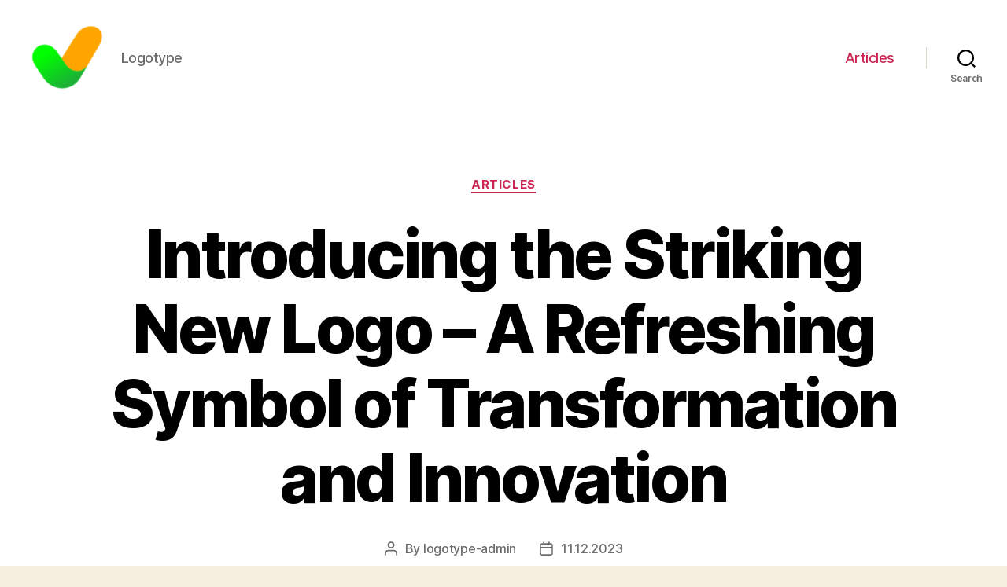

--- FILE ---
content_type: text/html; charset=UTF-8
request_url: https://logotype.dev/articles/introducing-the-striking-new-logo-a-refreshing-symbol-of-transformation-and-innovation
body_size: 24955
content:
<!DOCTYPE html>

<html class="no-js" lang="en-US">

	<head>

		<meta charset="UTF-8">
		<meta name="viewport" content="width=device-width, initial-scale=1.0" >

		<link rel="profile" href="https://gmpg.org/xfn/11">

		<meta name='robots' content='index, follow, max-image-preview:large, max-snippet:-1, max-video-preview:-1' />

	<!-- This site is optimized with the Yoast SEO Premium plugin v20.1 (Yoast SEO v26.8) - https://yoast.com/product/yoast-seo-premium-wordpress/ -->
	<title>New logo design trends in 2021</title>
	<meta name="description" content="Discover the new logo of our brand and explore the meaning behind its design." />
	<link rel="canonical" href="https://logotype.dev/articles/introducing-the-striking-new-logo-a-refreshing-symbol-of-transformation-and-innovation" />
	<meta property="og:locale" content="en_US" />
	<meta property="og:type" content="article" />
	<meta property="og:title" content="Introducing the Striking New Logo - A Refreshing Symbol of Transformation and Innovation" />
	<meta property="og:description" content="Discover the new logo of our brand and explore the meaning behind its design." />
	<meta property="og:url" content="https://logotype.dev/articles/introducing-the-striking-new-logo-a-refreshing-symbol-of-transformation-and-innovation" />
	<meta property="article:published_time" content="2023-12-11T19:43:42+00:00" />
	<meta name="author" content="logotype-admin" />
	<meta name="twitter:card" content="summary_large_image" />
	<meta name="twitter:label1" content="Written by" />
	<meta name="twitter:data1" content="logotype-admin" />
	<meta name="twitter:label2" content="Est. reading time" />
	<meta name="twitter:data2" content="32 minutes" />
	<!-- / Yoast SEO Premium plugin. -->


<link rel="alternate" type="application/rss+xml" title=" &raquo; Feed" href="https://logotype.dev/feed" />
<link rel="alternate" type="application/rss+xml" title=" &raquo; Comments Feed" href="https://logotype.dev/comments/feed" />
<link rel="alternate" type="application/rss+xml" title=" &raquo; Introducing the Striking New Logo &#8211; A Refreshing Symbol of Transformation and Innovation Comments Feed" href="https://logotype.dev/articles/introducing-the-striking-new-logo-a-refreshing-symbol-of-transformation-and-innovation/feed" />
<link rel="alternate" title="oEmbed (JSON)" type="application/json+oembed" href="https://logotype.dev/wp-json/oembed/1.0/embed?url=https%3A%2F%2Flogotype.dev%2Farticles%2Fintroducing-the-striking-new-logo-a-refreshing-symbol-of-transformation-and-innovation" />
<link rel="alternate" title="oEmbed (XML)" type="text/xml+oembed" href="https://logotype.dev/wp-json/oembed/1.0/embed?url=https%3A%2F%2Flogotype.dev%2Farticles%2Fintroducing-the-striking-new-logo-a-refreshing-symbol-of-transformation-and-innovation&#038;format=xml" />
<style id='wp-img-auto-sizes-contain-inline-css'>
img:is([sizes=auto i],[sizes^="auto," i]){contain-intrinsic-size:3000px 1500px}
/*# sourceURL=wp-img-auto-sizes-contain-inline-css */
</style>
<style id='wp-emoji-styles-inline-css'>

	img.wp-smiley, img.emoji {
		display: inline !important;
		border: none !important;
		box-shadow: none !important;
		height: 1em !important;
		width: 1em !important;
		margin: 0 0.07em !important;
		vertical-align: -0.1em !important;
		background: none !important;
		padding: 0 !important;
	}
/*# sourceURL=wp-emoji-styles-inline-css */
</style>
<style id='wp-block-library-inline-css'>
:root{--wp-block-synced-color:#7a00df;--wp-block-synced-color--rgb:122,0,223;--wp-bound-block-color:var(--wp-block-synced-color);--wp-editor-canvas-background:#ddd;--wp-admin-theme-color:#007cba;--wp-admin-theme-color--rgb:0,124,186;--wp-admin-theme-color-darker-10:#006ba1;--wp-admin-theme-color-darker-10--rgb:0,107,160.5;--wp-admin-theme-color-darker-20:#005a87;--wp-admin-theme-color-darker-20--rgb:0,90,135;--wp-admin-border-width-focus:2px}@media (min-resolution:192dpi){:root{--wp-admin-border-width-focus:1.5px}}.wp-element-button{cursor:pointer}:root .has-very-light-gray-background-color{background-color:#eee}:root .has-very-dark-gray-background-color{background-color:#313131}:root .has-very-light-gray-color{color:#eee}:root .has-very-dark-gray-color{color:#313131}:root .has-vivid-green-cyan-to-vivid-cyan-blue-gradient-background{background:linear-gradient(135deg,#00d084,#0693e3)}:root .has-purple-crush-gradient-background{background:linear-gradient(135deg,#34e2e4,#4721fb 50%,#ab1dfe)}:root .has-hazy-dawn-gradient-background{background:linear-gradient(135deg,#faaca8,#dad0ec)}:root .has-subdued-olive-gradient-background{background:linear-gradient(135deg,#fafae1,#67a671)}:root .has-atomic-cream-gradient-background{background:linear-gradient(135deg,#fdd79a,#004a59)}:root .has-nightshade-gradient-background{background:linear-gradient(135deg,#330968,#31cdcf)}:root .has-midnight-gradient-background{background:linear-gradient(135deg,#020381,#2874fc)}:root{--wp--preset--font-size--normal:16px;--wp--preset--font-size--huge:42px}.has-regular-font-size{font-size:1em}.has-larger-font-size{font-size:2.625em}.has-normal-font-size{font-size:var(--wp--preset--font-size--normal)}.has-huge-font-size{font-size:var(--wp--preset--font-size--huge)}.has-text-align-center{text-align:center}.has-text-align-left{text-align:left}.has-text-align-right{text-align:right}.has-fit-text{white-space:nowrap!important}#end-resizable-editor-section{display:none}.aligncenter{clear:both}.items-justified-left{justify-content:flex-start}.items-justified-center{justify-content:center}.items-justified-right{justify-content:flex-end}.items-justified-space-between{justify-content:space-between}.screen-reader-text{border:0;clip-path:inset(50%);height:1px;margin:-1px;overflow:hidden;padding:0;position:absolute;width:1px;word-wrap:normal!important}.screen-reader-text:focus{background-color:#ddd;clip-path:none;color:#444;display:block;font-size:1em;height:auto;left:5px;line-height:normal;padding:15px 23px 14px;text-decoration:none;top:5px;width:auto;z-index:100000}html :where(.has-border-color){border-style:solid}html :where([style*=border-top-color]){border-top-style:solid}html :where([style*=border-right-color]){border-right-style:solid}html :where([style*=border-bottom-color]){border-bottom-style:solid}html :where([style*=border-left-color]){border-left-style:solid}html :where([style*=border-width]){border-style:solid}html :where([style*=border-top-width]){border-top-style:solid}html :where([style*=border-right-width]){border-right-style:solid}html :where([style*=border-bottom-width]){border-bottom-style:solid}html :where([style*=border-left-width]){border-left-style:solid}html :where(img[class*=wp-image-]){height:auto;max-width:100%}:where(figure){margin:0 0 1em}html :where(.is-position-sticky){--wp-admin--admin-bar--position-offset:var(--wp-admin--admin-bar--height,0px)}@media screen and (max-width:600px){html :where(.is-position-sticky){--wp-admin--admin-bar--position-offset:0px}}

/*# sourceURL=wp-block-library-inline-css */
</style><style id='wp-block-search-inline-css'>
.wp-block-search__button{margin-left:10px;word-break:normal}.wp-block-search__button.has-icon{line-height:0}.wp-block-search__button svg{height:1.25em;min-height:24px;min-width:24px;width:1.25em;fill:currentColor;vertical-align:text-bottom}:where(.wp-block-search__button){border:1px solid #ccc;padding:6px 10px}.wp-block-search__inside-wrapper{display:flex;flex:auto;flex-wrap:nowrap;max-width:100%}.wp-block-search__label{width:100%}.wp-block-search.wp-block-search__button-only .wp-block-search__button{box-sizing:border-box;display:flex;flex-shrink:0;justify-content:center;margin-left:0;max-width:100%}.wp-block-search.wp-block-search__button-only .wp-block-search__inside-wrapper{min-width:0!important;transition-property:width}.wp-block-search.wp-block-search__button-only .wp-block-search__input{flex-basis:100%;transition-duration:.3s}.wp-block-search.wp-block-search__button-only.wp-block-search__searchfield-hidden,.wp-block-search.wp-block-search__button-only.wp-block-search__searchfield-hidden .wp-block-search__inside-wrapper{overflow:hidden}.wp-block-search.wp-block-search__button-only.wp-block-search__searchfield-hidden .wp-block-search__input{border-left-width:0!important;border-right-width:0!important;flex-basis:0;flex-grow:0;margin:0;min-width:0!important;padding-left:0!important;padding-right:0!important;width:0!important}:where(.wp-block-search__input){appearance:none;border:1px solid #949494;flex-grow:1;font-family:inherit;font-size:inherit;font-style:inherit;font-weight:inherit;letter-spacing:inherit;line-height:inherit;margin-left:0;margin-right:0;min-width:3rem;padding:8px;text-decoration:unset!important;text-transform:inherit}:where(.wp-block-search__button-inside .wp-block-search__inside-wrapper){background-color:#fff;border:1px solid #949494;box-sizing:border-box;padding:4px}:where(.wp-block-search__button-inside .wp-block-search__inside-wrapper) .wp-block-search__input{border:none;border-radius:0;padding:0 4px}:where(.wp-block-search__button-inside .wp-block-search__inside-wrapper) .wp-block-search__input:focus{outline:none}:where(.wp-block-search__button-inside .wp-block-search__inside-wrapper) :where(.wp-block-search__button){padding:4px 8px}.wp-block-search.aligncenter .wp-block-search__inside-wrapper{margin:auto}.wp-block[data-align=right] .wp-block-search.wp-block-search__button-only .wp-block-search__inside-wrapper{float:right}
/*# sourceURL=https://logotype.dev/wp-includes/blocks/search/style.min.css */
</style>
<style id='global-styles-inline-css'>
:root{--wp--preset--aspect-ratio--square: 1;--wp--preset--aspect-ratio--4-3: 4/3;--wp--preset--aspect-ratio--3-4: 3/4;--wp--preset--aspect-ratio--3-2: 3/2;--wp--preset--aspect-ratio--2-3: 2/3;--wp--preset--aspect-ratio--16-9: 16/9;--wp--preset--aspect-ratio--9-16: 9/16;--wp--preset--color--black: #000000;--wp--preset--color--cyan-bluish-gray: #abb8c3;--wp--preset--color--white: #ffffff;--wp--preset--color--pale-pink: #f78da7;--wp--preset--color--vivid-red: #cf2e2e;--wp--preset--color--luminous-vivid-orange: #ff6900;--wp--preset--color--luminous-vivid-amber: #fcb900;--wp--preset--color--light-green-cyan: #7bdcb5;--wp--preset--color--vivid-green-cyan: #00d084;--wp--preset--color--pale-cyan-blue: #8ed1fc;--wp--preset--color--vivid-cyan-blue: #0693e3;--wp--preset--color--vivid-purple: #9b51e0;--wp--preset--color--accent: #cd2653;--wp--preset--color--primary: #000000;--wp--preset--color--secondary: #6d6d6d;--wp--preset--color--subtle-background: #dcd7ca;--wp--preset--color--background: #f5efe0;--wp--preset--gradient--vivid-cyan-blue-to-vivid-purple: linear-gradient(135deg,rgb(6,147,227) 0%,rgb(155,81,224) 100%);--wp--preset--gradient--light-green-cyan-to-vivid-green-cyan: linear-gradient(135deg,rgb(122,220,180) 0%,rgb(0,208,130) 100%);--wp--preset--gradient--luminous-vivid-amber-to-luminous-vivid-orange: linear-gradient(135deg,rgb(252,185,0) 0%,rgb(255,105,0) 100%);--wp--preset--gradient--luminous-vivid-orange-to-vivid-red: linear-gradient(135deg,rgb(255,105,0) 0%,rgb(207,46,46) 100%);--wp--preset--gradient--very-light-gray-to-cyan-bluish-gray: linear-gradient(135deg,rgb(238,238,238) 0%,rgb(169,184,195) 100%);--wp--preset--gradient--cool-to-warm-spectrum: linear-gradient(135deg,rgb(74,234,220) 0%,rgb(151,120,209) 20%,rgb(207,42,186) 40%,rgb(238,44,130) 60%,rgb(251,105,98) 80%,rgb(254,248,76) 100%);--wp--preset--gradient--blush-light-purple: linear-gradient(135deg,rgb(255,206,236) 0%,rgb(152,150,240) 100%);--wp--preset--gradient--blush-bordeaux: linear-gradient(135deg,rgb(254,205,165) 0%,rgb(254,45,45) 50%,rgb(107,0,62) 100%);--wp--preset--gradient--luminous-dusk: linear-gradient(135deg,rgb(255,203,112) 0%,rgb(199,81,192) 50%,rgb(65,88,208) 100%);--wp--preset--gradient--pale-ocean: linear-gradient(135deg,rgb(255,245,203) 0%,rgb(182,227,212) 50%,rgb(51,167,181) 100%);--wp--preset--gradient--electric-grass: linear-gradient(135deg,rgb(202,248,128) 0%,rgb(113,206,126) 100%);--wp--preset--gradient--midnight: linear-gradient(135deg,rgb(2,3,129) 0%,rgb(40,116,252) 100%);--wp--preset--font-size--small: 18px;--wp--preset--font-size--medium: 20px;--wp--preset--font-size--large: 26.25px;--wp--preset--font-size--x-large: 42px;--wp--preset--font-size--normal: 21px;--wp--preset--font-size--larger: 32px;--wp--preset--spacing--20: 0.44rem;--wp--preset--spacing--30: 0.67rem;--wp--preset--spacing--40: 1rem;--wp--preset--spacing--50: 1.5rem;--wp--preset--spacing--60: 2.25rem;--wp--preset--spacing--70: 3.38rem;--wp--preset--spacing--80: 5.06rem;--wp--preset--shadow--natural: 6px 6px 9px rgba(0, 0, 0, 0.2);--wp--preset--shadow--deep: 12px 12px 50px rgba(0, 0, 0, 0.4);--wp--preset--shadow--sharp: 6px 6px 0px rgba(0, 0, 0, 0.2);--wp--preset--shadow--outlined: 6px 6px 0px -3px rgb(255, 255, 255), 6px 6px rgb(0, 0, 0);--wp--preset--shadow--crisp: 6px 6px 0px rgb(0, 0, 0);}:where(.is-layout-flex){gap: 0.5em;}:where(.is-layout-grid){gap: 0.5em;}body .is-layout-flex{display: flex;}.is-layout-flex{flex-wrap: wrap;align-items: center;}.is-layout-flex > :is(*, div){margin: 0;}body .is-layout-grid{display: grid;}.is-layout-grid > :is(*, div){margin: 0;}:where(.wp-block-columns.is-layout-flex){gap: 2em;}:where(.wp-block-columns.is-layout-grid){gap: 2em;}:where(.wp-block-post-template.is-layout-flex){gap: 1.25em;}:where(.wp-block-post-template.is-layout-grid){gap: 1.25em;}.has-black-color{color: var(--wp--preset--color--black) !important;}.has-cyan-bluish-gray-color{color: var(--wp--preset--color--cyan-bluish-gray) !important;}.has-white-color{color: var(--wp--preset--color--white) !important;}.has-pale-pink-color{color: var(--wp--preset--color--pale-pink) !important;}.has-vivid-red-color{color: var(--wp--preset--color--vivid-red) !important;}.has-luminous-vivid-orange-color{color: var(--wp--preset--color--luminous-vivid-orange) !important;}.has-luminous-vivid-amber-color{color: var(--wp--preset--color--luminous-vivid-amber) !important;}.has-light-green-cyan-color{color: var(--wp--preset--color--light-green-cyan) !important;}.has-vivid-green-cyan-color{color: var(--wp--preset--color--vivid-green-cyan) !important;}.has-pale-cyan-blue-color{color: var(--wp--preset--color--pale-cyan-blue) !important;}.has-vivid-cyan-blue-color{color: var(--wp--preset--color--vivid-cyan-blue) !important;}.has-vivid-purple-color{color: var(--wp--preset--color--vivid-purple) !important;}.has-black-background-color{background-color: var(--wp--preset--color--black) !important;}.has-cyan-bluish-gray-background-color{background-color: var(--wp--preset--color--cyan-bluish-gray) !important;}.has-white-background-color{background-color: var(--wp--preset--color--white) !important;}.has-pale-pink-background-color{background-color: var(--wp--preset--color--pale-pink) !important;}.has-vivid-red-background-color{background-color: var(--wp--preset--color--vivid-red) !important;}.has-luminous-vivid-orange-background-color{background-color: var(--wp--preset--color--luminous-vivid-orange) !important;}.has-luminous-vivid-amber-background-color{background-color: var(--wp--preset--color--luminous-vivid-amber) !important;}.has-light-green-cyan-background-color{background-color: var(--wp--preset--color--light-green-cyan) !important;}.has-vivid-green-cyan-background-color{background-color: var(--wp--preset--color--vivid-green-cyan) !important;}.has-pale-cyan-blue-background-color{background-color: var(--wp--preset--color--pale-cyan-blue) !important;}.has-vivid-cyan-blue-background-color{background-color: var(--wp--preset--color--vivid-cyan-blue) !important;}.has-vivid-purple-background-color{background-color: var(--wp--preset--color--vivid-purple) !important;}.has-black-border-color{border-color: var(--wp--preset--color--black) !important;}.has-cyan-bluish-gray-border-color{border-color: var(--wp--preset--color--cyan-bluish-gray) !important;}.has-white-border-color{border-color: var(--wp--preset--color--white) !important;}.has-pale-pink-border-color{border-color: var(--wp--preset--color--pale-pink) !important;}.has-vivid-red-border-color{border-color: var(--wp--preset--color--vivid-red) !important;}.has-luminous-vivid-orange-border-color{border-color: var(--wp--preset--color--luminous-vivid-orange) !important;}.has-luminous-vivid-amber-border-color{border-color: var(--wp--preset--color--luminous-vivid-amber) !important;}.has-light-green-cyan-border-color{border-color: var(--wp--preset--color--light-green-cyan) !important;}.has-vivid-green-cyan-border-color{border-color: var(--wp--preset--color--vivid-green-cyan) !important;}.has-pale-cyan-blue-border-color{border-color: var(--wp--preset--color--pale-cyan-blue) !important;}.has-vivid-cyan-blue-border-color{border-color: var(--wp--preset--color--vivid-cyan-blue) !important;}.has-vivid-purple-border-color{border-color: var(--wp--preset--color--vivid-purple) !important;}.has-vivid-cyan-blue-to-vivid-purple-gradient-background{background: var(--wp--preset--gradient--vivid-cyan-blue-to-vivid-purple) !important;}.has-light-green-cyan-to-vivid-green-cyan-gradient-background{background: var(--wp--preset--gradient--light-green-cyan-to-vivid-green-cyan) !important;}.has-luminous-vivid-amber-to-luminous-vivid-orange-gradient-background{background: var(--wp--preset--gradient--luminous-vivid-amber-to-luminous-vivid-orange) !important;}.has-luminous-vivid-orange-to-vivid-red-gradient-background{background: var(--wp--preset--gradient--luminous-vivid-orange-to-vivid-red) !important;}.has-very-light-gray-to-cyan-bluish-gray-gradient-background{background: var(--wp--preset--gradient--very-light-gray-to-cyan-bluish-gray) !important;}.has-cool-to-warm-spectrum-gradient-background{background: var(--wp--preset--gradient--cool-to-warm-spectrum) !important;}.has-blush-light-purple-gradient-background{background: var(--wp--preset--gradient--blush-light-purple) !important;}.has-blush-bordeaux-gradient-background{background: var(--wp--preset--gradient--blush-bordeaux) !important;}.has-luminous-dusk-gradient-background{background: var(--wp--preset--gradient--luminous-dusk) !important;}.has-pale-ocean-gradient-background{background: var(--wp--preset--gradient--pale-ocean) !important;}.has-electric-grass-gradient-background{background: var(--wp--preset--gradient--electric-grass) !important;}.has-midnight-gradient-background{background: var(--wp--preset--gradient--midnight) !important;}.has-small-font-size{font-size: var(--wp--preset--font-size--small) !important;}.has-medium-font-size{font-size: var(--wp--preset--font-size--medium) !important;}.has-large-font-size{font-size: var(--wp--preset--font-size--large) !important;}.has-x-large-font-size{font-size: var(--wp--preset--font-size--x-large) !important;}
/*# sourceURL=global-styles-inline-css */
</style>

<style id='classic-theme-styles-inline-css'>
/*! This file is auto-generated */
.wp-block-button__link{color:#fff;background-color:#32373c;border-radius:9999px;box-shadow:none;text-decoration:none;padding:calc(.667em + 2px) calc(1.333em + 2px);font-size:1.125em}.wp-block-file__button{background:#32373c;color:#fff;text-decoration:none}
/*# sourceURL=/wp-includes/css/classic-themes.min.css */
</style>
<link rel='stylesheet' id='twentytwenty-style-css' href='https://logotype.dev/wp-content/themes/twentytwenty/style.css?ver=1.9' media='all' />
<style id='twentytwenty-style-inline-css'>
.color-accent,.color-accent-hover:hover,.color-accent-hover:focus,:root .has-accent-color,.has-drop-cap:not(:focus):first-letter,.wp-block-button.is-style-outline,a { color: #cd2653; }blockquote,.border-color-accent,.border-color-accent-hover:hover,.border-color-accent-hover:focus { border-color: #cd2653; }button,.button,.faux-button,.wp-block-button__link,.wp-block-file .wp-block-file__button,input[type="button"],input[type="reset"],input[type="submit"],.bg-accent,.bg-accent-hover:hover,.bg-accent-hover:focus,:root .has-accent-background-color,.comment-reply-link { background-color: #cd2653; }.fill-children-accent,.fill-children-accent * { fill: #cd2653; }body,.entry-title a,:root .has-primary-color { color: #000000; }:root .has-primary-background-color { background-color: #000000; }cite,figcaption,.wp-caption-text,.post-meta,.entry-content .wp-block-archives li,.entry-content .wp-block-categories li,.entry-content .wp-block-latest-posts li,.wp-block-latest-comments__comment-date,.wp-block-latest-posts__post-date,.wp-block-embed figcaption,.wp-block-image figcaption,.wp-block-pullquote cite,.comment-metadata,.comment-respond .comment-notes,.comment-respond .logged-in-as,.pagination .dots,.entry-content hr:not(.has-background),hr.styled-separator,:root .has-secondary-color { color: #6d6d6d; }:root .has-secondary-background-color { background-color: #6d6d6d; }pre,fieldset,input,textarea,table,table *,hr { border-color: #dcd7ca; }caption,code,code,kbd,samp,.wp-block-table.is-style-stripes tbody tr:nth-child(odd),:root .has-subtle-background-background-color { background-color: #dcd7ca; }.wp-block-table.is-style-stripes { border-bottom-color: #dcd7ca; }.wp-block-latest-posts.is-grid li { border-top-color: #dcd7ca; }:root .has-subtle-background-color { color: #dcd7ca; }body:not(.overlay-header) .primary-menu > li > a,body:not(.overlay-header) .primary-menu > li > .icon,.modal-menu a,.footer-menu a, .footer-widgets a,#site-footer .wp-block-button.is-style-outline,.wp-block-pullquote:before,.singular:not(.overlay-header) .entry-header a,.archive-header a,.header-footer-group .color-accent,.header-footer-group .color-accent-hover:hover { color: #cd2653; }.social-icons a,#site-footer button:not(.toggle),#site-footer .button,#site-footer .faux-button,#site-footer .wp-block-button__link,#site-footer .wp-block-file__button,#site-footer input[type="button"],#site-footer input[type="reset"],#site-footer input[type="submit"] { background-color: #cd2653; }.header-footer-group,body:not(.overlay-header) #site-header .toggle,.menu-modal .toggle { color: #000000; }body:not(.overlay-header) .primary-menu ul { background-color: #000000; }body:not(.overlay-header) .primary-menu > li > ul:after { border-bottom-color: #000000; }body:not(.overlay-header) .primary-menu ul ul:after { border-left-color: #000000; }.site-description,body:not(.overlay-header) .toggle-inner .toggle-text,.widget .post-date,.widget .rss-date,.widget_archive li,.widget_categories li,.widget cite,.widget_pages li,.widget_meta li,.widget_nav_menu li,.powered-by-wordpress,.to-the-top,.singular .entry-header .post-meta,.singular:not(.overlay-header) .entry-header .post-meta a { color: #6d6d6d; }.header-footer-group pre,.header-footer-group fieldset,.header-footer-group input,.header-footer-group textarea,.header-footer-group table,.header-footer-group table *,.footer-nav-widgets-wrapper,#site-footer,.menu-modal nav *,.footer-widgets-outer-wrapper,.footer-top { border-color: #dcd7ca; }.header-footer-group table caption,body:not(.overlay-header) .header-inner .toggle-wrapper::before { background-color: #dcd7ca; }
/*# sourceURL=twentytwenty-style-inline-css */
</style>
<link rel='stylesheet' id='twentytwenty-print-style-css' href='https://logotype.dev/wp-content/themes/twentytwenty/print.css?ver=1.9' media='print' />
<script src="https://logotype.dev/wp-content/themes/twentytwenty/assets/js/index.js?ver=1.9" id="twentytwenty-js-js" async></script>
<link rel="https://api.w.org/" href="https://logotype.dev/wp-json/" /><link rel="alternate" title="JSON" type="application/json" href="https://logotype.dev/wp-json/wp/v2/posts/373" /><link rel="EditURI" type="application/rsd+xml" title="RSD" href="https://logotype.dev/xmlrpc.php?rsd" />
<meta name="generator" content="WordPress 6.9" />
<link rel='shortlink' href='https://logotype.dev/?p=373' />
	<script>document.documentElement.className = document.documentElement.className.replace( 'no-js', 'js' );</script>
	<link rel="icon" href="https://logotype.dev/wp-content/uploads/2024/01/cropped-logotype-32x32.png" sizes="32x32" />
<link rel="icon" href="https://logotype.dev/wp-content/uploads/2024/01/cropped-logotype-192x192.png" sizes="192x192" />
<link rel="apple-touch-icon" href="https://logotype.dev/wp-content/uploads/2024/01/cropped-logotype-180x180.png" />
<meta name="msapplication-TileImage" content="https://logotype.dev/wp-content/uploads/2024/01/cropped-logotype-270x270.png" />

	<link rel='stylesheet' id='yarppRelatedCss-css' href='https://logotype.dev/wp-content/plugins/yet-another-related-posts-plugin/style/related.css?ver=5.30.11' media='all' />
</head>

	<body class="wp-singular post-template-default single single-post postid-373 single-format-standard wp-custom-logo wp-embed-responsive wp-theme-twentytwenty singular enable-search-modal missing-post-thumbnail has-single-pagination showing-comments show-avatars footer-top-visible">

		<a class="skip-link screen-reader-text" href="#site-content">Skip to the content</a>
		<header id="site-header" class="header-footer-group">

			<div class="header-inner section-inner">

				<div class="header-titles-wrapper">

					
						<button class="toggle search-toggle mobile-search-toggle" data-toggle-target=".search-modal" data-toggle-body-class="showing-search-modal" data-set-focus=".search-modal .search-field" aria-expanded="false">
							<span class="toggle-inner">
								<span class="toggle-icon">
									<svg class="svg-icon" aria-hidden="true" role="img" focusable="false" xmlns="http://www.w3.org/2000/svg" width="23" height="23" viewBox="0 0 23 23"><path d="M38.710696,48.0601792 L43,52.3494831 L41.3494831,54 L37.0601792,49.710696 C35.2632422,51.1481185 32.9839107,52.0076499 30.5038249,52.0076499 C24.7027226,52.0076499 20,47.3049272 20,41.5038249 C20,35.7027226 24.7027226,31 30.5038249,31 C36.3049272,31 41.0076499,35.7027226 41.0076499,41.5038249 C41.0076499,43.9839107 40.1481185,46.2632422 38.710696,48.0601792 Z M36.3875844,47.1716785 C37.8030221,45.7026647 38.6734666,43.7048964 38.6734666,41.5038249 C38.6734666,36.9918565 35.0157934,33.3341833 30.5038249,33.3341833 C25.9918565,33.3341833 22.3341833,36.9918565 22.3341833,41.5038249 C22.3341833,46.0157934 25.9918565,49.6734666 30.5038249,49.6734666 C32.7048964,49.6734666 34.7026647,48.8030221 36.1716785,47.3875844 C36.2023931,47.347638 36.2360451,47.3092237 36.2726343,47.2726343 C36.3092237,47.2360451 36.347638,47.2023931 36.3875844,47.1716785 Z" transform="translate(-20 -31)" /></svg>								</span>
								<span class="toggle-text">Search</span>
							</span>
						</button><!-- .search-toggle -->

					
					<div class="header-titles">

						<div class="site-logo faux-heading"><a href="https://logotype.dev/" class="custom-logo-link" rel="home"><img width="512" height="512" src="https://logotype.dev/wp-content/uploads/2024/01/logotype.png" class="custom-logo" alt="" decoding="async" fetchpriority="high" srcset="https://logotype.dev/wp-content/uploads/2024/01/logotype.png 512w, https://logotype.dev/wp-content/uploads/2024/01/logotype-300x300.png 300w, https://logotype.dev/wp-content/uploads/2024/01/logotype-150x150.png 150w, https://logotype.dev/wp-content/uploads/2024/01/logotype-120x120.png 120w" sizes="(max-width: 512px) 100vw, 512px" /></a><span class="screen-reader-text"></span></div><div class="site-description">Logotype</div><!-- .site-description -->
					</div><!-- .header-titles -->

					<button class="toggle nav-toggle mobile-nav-toggle" data-toggle-target=".menu-modal"  data-toggle-body-class="showing-menu-modal" aria-expanded="false" data-set-focus=".close-nav-toggle">
						<span class="toggle-inner">
							<span class="toggle-icon">
								<svg class="svg-icon" aria-hidden="true" role="img" focusable="false" xmlns="http://www.w3.org/2000/svg" width="26" height="7" viewBox="0 0 26 7"><path fill-rule="evenodd" d="M332.5,45 C330.567003,45 329,43.4329966 329,41.5 C329,39.5670034 330.567003,38 332.5,38 C334.432997,38 336,39.5670034 336,41.5 C336,43.4329966 334.432997,45 332.5,45 Z M342,45 C340.067003,45 338.5,43.4329966 338.5,41.5 C338.5,39.5670034 340.067003,38 342,38 C343.932997,38 345.5,39.5670034 345.5,41.5 C345.5,43.4329966 343.932997,45 342,45 Z M351.5,45 C349.567003,45 348,43.4329966 348,41.5 C348,39.5670034 349.567003,38 351.5,38 C353.432997,38 355,39.5670034 355,41.5 C355,43.4329966 353.432997,45 351.5,45 Z" transform="translate(-329 -38)" /></svg>							</span>
							<span class="toggle-text">Menu</span>
						</span>
					</button><!-- .nav-toggle -->

				</div><!-- .header-titles-wrapper -->

				<div class="header-navigation-wrapper">

					
							<nav class="primary-menu-wrapper" aria-label="Horizontal">

								<ul class="primary-menu reset-list-style">

								<li id="menu-item-27" class="menu-item menu-item-type-taxonomy menu-item-object-category current-post-ancestor current-menu-parent current-post-parent menu-item-27"><a href="https://logotype.dev/articles">Articles</a></li>

								</ul>

							</nav><!-- .primary-menu-wrapper -->

						
						<div class="header-toggles hide-no-js">

						
							<div class="toggle-wrapper search-toggle-wrapper">

								<button class="toggle search-toggle desktop-search-toggle" data-toggle-target=".search-modal" data-toggle-body-class="showing-search-modal" data-set-focus=".search-modal .search-field" aria-expanded="false">
									<span class="toggle-inner">
										<svg class="svg-icon" aria-hidden="true" role="img" focusable="false" xmlns="http://www.w3.org/2000/svg" width="23" height="23" viewBox="0 0 23 23"><path d="M38.710696,48.0601792 L43,52.3494831 L41.3494831,54 L37.0601792,49.710696 C35.2632422,51.1481185 32.9839107,52.0076499 30.5038249,52.0076499 C24.7027226,52.0076499 20,47.3049272 20,41.5038249 C20,35.7027226 24.7027226,31 30.5038249,31 C36.3049272,31 41.0076499,35.7027226 41.0076499,41.5038249 C41.0076499,43.9839107 40.1481185,46.2632422 38.710696,48.0601792 Z M36.3875844,47.1716785 C37.8030221,45.7026647 38.6734666,43.7048964 38.6734666,41.5038249 C38.6734666,36.9918565 35.0157934,33.3341833 30.5038249,33.3341833 C25.9918565,33.3341833 22.3341833,36.9918565 22.3341833,41.5038249 C22.3341833,46.0157934 25.9918565,49.6734666 30.5038249,49.6734666 C32.7048964,49.6734666 34.7026647,48.8030221 36.1716785,47.3875844 C36.2023931,47.347638 36.2360451,47.3092237 36.2726343,47.2726343 C36.3092237,47.2360451 36.347638,47.2023931 36.3875844,47.1716785 Z" transform="translate(-20 -31)" /></svg>										<span class="toggle-text">Search</span>
									</span>
								</button><!-- .search-toggle -->

							</div>

							
						</div><!-- .header-toggles -->
						
				</div><!-- .header-navigation-wrapper -->

			</div><!-- .header-inner -->

			<div class="search-modal cover-modal header-footer-group" data-modal-target-string=".search-modal">

	<div class="search-modal-inner modal-inner">

		<div class="section-inner">

			<form role="search" aria-label="Search for:" method="get" class="search-form" action="https://logotype.dev/">
	<label for="search-form-1">
		<span class="screen-reader-text">Search for:</span>
		<input type="search" id="search-form-1" class="search-field" placeholder="Search &hellip;" value="" name="s" />
	</label>
	<input type="submit" class="search-submit" value="Search" />
</form>

			<button class="toggle search-untoggle close-search-toggle fill-children-current-color" data-toggle-target=".search-modal" data-toggle-body-class="showing-search-modal" data-set-focus=".search-modal .search-field">
				<span class="screen-reader-text">Close search</span>
				<svg class="svg-icon" aria-hidden="true" role="img" focusable="false" xmlns="http://www.w3.org/2000/svg" width="16" height="16" viewBox="0 0 16 16"><polygon fill="" fill-rule="evenodd" points="6.852 7.649 .399 1.195 1.445 .149 7.899 6.602 14.352 .149 15.399 1.195 8.945 7.649 15.399 14.102 14.352 15.149 7.899 8.695 1.445 15.149 .399 14.102" /></svg>			</button><!-- .search-toggle -->

		</div><!-- .section-inner -->

	</div><!-- .search-modal-inner -->

</div><!-- .menu-modal -->

		</header><!-- #site-header -->

		
<div class="menu-modal cover-modal header-footer-group" data-modal-target-string=".menu-modal">

	<div class="menu-modal-inner modal-inner">

		<div class="menu-wrapper section-inner">

			<div class="menu-top">

				<button class="toggle close-nav-toggle fill-children-current-color" data-toggle-target=".menu-modal" data-toggle-body-class="showing-menu-modal" aria-expanded="false" data-set-focus=".menu-modal">
					<span class="toggle-text">Close Menu</span>
					<svg class="svg-icon" aria-hidden="true" role="img" focusable="false" xmlns="http://www.w3.org/2000/svg" width="16" height="16" viewBox="0 0 16 16"><polygon fill="" fill-rule="evenodd" points="6.852 7.649 .399 1.195 1.445 .149 7.899 6.602 14.352 .149 15.399 1.195 8.945 7.649 15.399 14.102 14.352 15.149 7.899 8.695 1.445 15.149 .399 14.102" /></svg>				</button><!-- .nav-toggle -->

				
					<nav class="mobile-menu" aria-label="Mobile">

						<ul class="modal-menu reset-list-style">

						<li class="menu-item menu-item-type-taxonomy menu-item-object-category current-post-ancestor current-menu-parent current-post-parent menu-item-27"><div class="ancestor-wrapper"><a href="https://logotype.dev/articles">Articles</a></div><!-- .ancestor-wrapper --></li>

						</ul>

					</nav>

					
			</div><!-- .menu-top -->

			<div class="menu-bottom">

				
			</div><!-- .menu-bottom -->

		</div><!-- .menu-wrapper -->

	</div><!-- .menu-modal-inner -->

</div><!-- .menu-modal -->

<main id="site-content">

	
<article class="post-373 post type-post status-publish format-standard hentry category-articles" id="post-373">

	
<header class="entry-header has-text-align-center header-footer-group">

	<div class="entry-header-inner section-inner medium">

		
			<div class="entry-categories">
				<span class="screen-reader-text">Categories</span>
				<div class="entry-categories-inner">
					<a href="https://logotype.dev/articles" rel="category tag">Articles</a>				</div><!-- .entry-categories-inner -->
			</div><!-- .entry-categories -->

			<h1 class="entry-title">Introducing the Striking New Logo &#8211; A Refreshing Symbol of Transformation and Innovation</h1>
		<div class="post-meta-wrapper post-meta-single post-meta-single-top">

			<ul class="post-meta">

									<li class="post-author meta-wrapper">
						<span class="meta-icon">
							<span class="screen-reader-text">Post author</span>
							<svg class="svg-icon" aria-hidden="true" role="img" focusable="false" xmlns="http://www.w3.org/2000/svg" width="18" height="20" viewBox="0 0 18 20"><path fill="" d="M18,19 C18,19.5522847 17.5522847,20 17,20 C16.4477153,20 16,19.5522847 16,19 L16,17 C16,15.3431458 14.6568542,14 13,14 L5,14 C3.34314575,14 2,15.3431458 2,17 L2,19 C2,19.5522847 1.55228475,20 1,20 C0.44771525,20 0,19.5522847 0,19 L0,17 C0,14.2385763 2.23857625,12 5,12 L13,12 C15.7614237,12 18,14.2385763 18,17 L18,19 Z M9,10 C6.23857625,10 4,7.76142375 4,5 C4,2.23857625 6.23857625,0 9,0 C11.7614237,0 14,2.23857625 14,5 C14,7.76142375 11.7614237,10 9,10 Z M9,8 C10.6568542,8 12,6.65685425 12,5 C12,3.34314575 10.6568542,2 9,2 C7.34314575,2 6,3.34314575 6,5 C6,6.65685425 7.34314575,8 9,8 Z" /></svg>						</span>
						<span class="meta-text">
							By <a href="https://logotype.dev/author/logotype-admin">logotype-admin</a>						</span>
					</li>
										<li class="post-date meta-wrapper">
						<span class="meta-icon">
							<span class="screen-reader-text">Post date</span>
							<svg class="svg-icon" aria-hidden="true" role="img" focusable="false" xmlns="http://www.w3.org/2000/svg" width="18" height="19" viewBox="0 0 18 19"><path fill="" d="M4.60069444,4.09375 L3.25,4.09375 C2.47334957,4.09375 1.84375,4.72334957 1.84375,5.5 L1.84375,7.26736111 L16.15625,7.26736111 L16.15625,5.5 C16.15625,4.72334957 15.5266504,4.09375 14.75,4.09375 L13.3993056,4.09375 L13.3993056,4.55555556 C13.3993056,5.02154581 13.0215458,5.39930556 12.5555556,5.39930556 C12.0895653,5.39930556 11.7118056,5.02154581 11.7118056,4.55555556 L11.7118056,4.09375 L6.28819444,4.09375 L6.28819444,4.55555556 C6.28819444,5.02154581 5.9104347,5.39930556 5.44444444,5.39930556 C4.97845419,5.39930556 4.60069444,5.02154581 4.60069444,4.55555556 L4.60069444,4.09375 Z M6.28819444,2.40625 L11.7118056,2.40625 L11.7118056,1 C11.7118056,0.534009742 12.0895653,0.15625 12.5555556,0.15625 C13.0215458,0.15625 13.3993056,0.534009742 13.3993056,1 L13.3993056,2.40625 L14.75,2.40625 C16.4586309,2.40625 17.84375,3.79136906 17.84375,5.5 L17.84375,15.875 C17.84375,17.5836309 16.4586309,18.96875 14.75,18.96875 L3.25,18.96875 C1.54136906,18.96875 0.15625,17.5836309 0.15625,15.875 L0.15625,5.5 C0.15625,3.79136906 1.54136906,2.40625 3.25,2.40625 L4.60069444,2.40625 L4.60069444,1 C4.60069444,0.534009742 4.97845419,0.15625 5.44444444,0.15625 C5.9104347,0.15625 6.28819444,0.534009742 6.28819444,1 L6.28819444,2.40625 Z M1.84375,8.95486111 L1.84375,15.875 C1.84375,16.6516504 2.47334957,17.28125 3.25,17.28125 L14.75,17.28125 C15.5266504,17.28125 16.15625,16.6516504 16.15625,15.875 L16.15625,8.95486111 L1.84375,8.95486111 Z" /></svg>						</span>
						<span class="meta-text">
							<a href="https://logotype.dev/articles/introducing-the-striking-new-logo-a-refreshing-symbol-of-transformation-and-innovation">11.12.2023</a>
						</span>
					</li>
					
			</ul><!-- .post-meta -->

		</div><!-- .post-meta-wrapper -->

		
	</div><!-- .entry-header-inner -->

</header><!-- .entry-header -->

	<div class="post-inner thin ">

		<div class="entry-content">

			<p>Logo design is a crucial aspect of graphic design and branding in the modern world. It serves as the visual representation of a company or organization, conveying its identity, values, and message in a single graphic concept. In 2021, we are witnessing exciting trends in logo design that push the boundaries of creativity and reimagine the traditional concepts of symbols and marks.</p>
<p>One of the key trends in logo design this year is the use of unique and innovative typefaces. Designers are experimenting with different styles, from bold and geometric fonts to delicate and handwritten scripts. The choice of typeface plays a significant role in shaping a brand&#8217;s identity and communicating its personality. A carefully crafted letterform can elevate a logo to the next level, making it memorable and recognizable.</p>
<p>Another trend gaining popularity in 2021 is the use of abstract symbols and marks. Instead of relying on literal interpretations, designers are creating symbols that capture the essence of a brand in a more conceptual and imaginative way. These abstract elements often evoke emotions and invite the viewer to interpret them, creating a deeper connection between the brand and its audience. This approach allows for more versatility and adaptability in logo designs, making them suitable for various mediums and applications.</p>
<p>Lastly, logo designers in 2021 are exploring the concept of minimalism and simplicity. By removing unnecessary details and focusing on essential elements, they create clean and elegant logos that stand out in a cluttered visual landscape. Minimalistic logos are not only aesthetically pleasing but also highly versatile, as they can be easily resized and reproduced across different platforms and media. This trend aligns with the growing need for visual clarity and coherence in an increasingly digital world.</p>
<h2>New Logo Design Trends in 2021</h2>
<p>In the ever-evolving world of design, keeping up with the latest trends is crucial. When it comes to logo design, there are always new and exciting concepts coming to light. In 2021, we can expect to see some unique trends in logos that will make brands stand out.</p>
<h3>1. Typeface Experimentation</h3>
<p>Typography plays a significant role in logo design, and in 2021, there will be a focus on typeface experimentation. Designers will be pushing boundaries and creating logos with unconventional and eye-catching typefaces. From playful and whimsical to sleek and modern, typography will be used to add personality and uniqueness to brand logos.</p>
<h3>2. Abstract and Minimalist Emblems</h3>
<p>Abstract and minimalist logos have been trending for a while now, and they will continue to dominate in 2021. These logos simplify the brand&#8217;s visual identity, using minimalistic shapes and lines to create a memorable emblem. These designs are versatile and work well across different platforms, making them perfect for digital branding.</p>
<p>Additionally, graphic elements such as gradients and overlapping shapes will be used to add depth and dimension to these minimalist emblems, creating a visually striking logo.</p>
<p>Overall, logo design in 2021 will be driven by experimentation, creativity, and simplicity. The use of typography and abstract emblems will be key in creating visually appealing and memorable logos. Brands will continue to invest in logo design as they understand the power of a well-crafted mark and its impact on their overall branding strategy.</p>
<p>So, if you&#8217;re planning to create or update your logo in 2021, consider these trends to ensure your brand is at the cutting edge of design.</p>
<p>Logo design is an ever-evolving field, and staying up-to-date with the latest trends is essential to create impactful branding. In 2021, we will see trends such as typeface experimentation and abstract minimalist emblems take the lead. These techniques will help brands create unique and memorable logos that stand out in the competitive market. So, be ready to embrace these trends and give your logo a fresh and modern look!</p>
<h2>Minimalistic and Simplified Logos</h2>
<p>Minimalistic and simplified logos have become increasingly popular in recent years. These logos often feature a symbol or graphic that captures the essence of the brand&#8217;s concept and identity, without the need for elaborate details or complex designs.</p>
<p>By using a minimalistic approach, these logos are able to communicate a brand&#8217;s message in a clean and efficient way. They are effective in creating a recognizable mark that is easily identifiable and memorable. The simplicity of these logos allows for easy scalability and versatility, making them suitable for various applications, such as digital platforms, print materials, and signage.</p>
<p>Many companies are opting for minimalistic logos to align with contemporary trends and to create a modern and timeless brand identity. These logos typically employ a simple color palette and clean lines, often using negative space to create a sense of balance and harmony. The use of a minimalistic approach also allows the logo to be easily adaptable to different backgrounds and settings.</p>
<p>In addition to the symbol or graphic, the choice of typeface is also crucial in creating a minimalistic logo. Sans-serif fonts are often preferred for their simplicity and clarity. They complement the logo&#8217;s clean and streamlined design, enhancing its overall aesthetic.</p>
<p>In summary, minimalistic and simplified logos are an effective branding tool that captures the essence of a brand with a minimalistic symbol or graphic. They communicate a brand&#8217;s concept and identity in a clean and efficient way, allowing for easy scalability and versatility. With their contemporary appeal and timeless design, these logos are becoming increasingly popular in the world of branding and graphic design.</p>
<h2>Abstract and Geometric Logos</h2>
<p>Abstract and geometric logos have become increasingly popular in recent years due to their versatility and modern aesthetic. These types of logos use geometric shapes and abstract elements to create a visually striking and unique identity for a brand.</p>
<p>One key aspect of abstract and geometric logos is the use of typography. The typeface chosen for the logo can enhance the overall design and convey the brand&#8217;s personality. Whether it&#8217;s a bold and futuristic typeface or a clean and minimalist one, the typography plays a crucial role in creating an impactful logo.</p>
<h3>The Power of Graphic Elements</h3>
<p>Graphic elements in abstract and geometric logos play a vital role in conveying the brand&#8217;s message and values. These elements can be simple geometric shapes, lines, or even abstract illustrations. They are carefully crafted to create a visual representation of the brand&#8217;s identity.</p>
<p>By using graphic elements, abstract and geometric logos can capture the essence of a brand in a concise and visually appealing way. These logos often convey a sense of modernity, innovation, and creativity, making them a popular choice for tech companies, startups, and forward-thinking brands.</p>
<h3>The Essence of Branding</h3>
<p>Abstract and geometric logos are powerful branding tools that can leave a lasting impression on customers. They have the potential to become instantly recognizable symbols that represent the essence of a brand. These logos are designed to be versatile, making them suitable for various applications such as business cards, websites, and promotional materials.</p>
<p>When developing an abstract or geometric logo, designers carefully consider the brand&#8217;s core values and attributes. Every curve and line has a purpose and meaning, aiming to create a visual mark that resonates with the target audience.</p>
<p>In conclusion, abstract and geometric logos have become a popular choice in 2021 due to their modern and visually appealing nature. They offer a unique and creative way to represent a brand&#8217;s identity, using typography, graphic elements, and conceptual design to create a memorable emblem. With their versatility and potential for brand recognition, abstract and geometric logos are here to stay in the world of logo design.</p>
<h2>Hand-drawn and Illustrative Logos</h2>
<p>In the world of logo design, hand-drawn and illustrative logos have become increasingly popular. These logos have a charming and unique aesthetic that sets them apart from more traditional designs. By incorporating hand-drawn elements or illustrations, designers are able to create logos that are not only visually appealing but also tell a story or convey a specific concept.</p>
<p>When it comes to hand-drawn and illustrative logos, the options are endless. Designers can utilize various drawing techniques and styles to bring their vision to life. These logos often feature custom illustrations, hand-drawn typography, and intricate details that add depth and character.</p>
<h3>The Concept of Hand-drawn and Illustrative Logos</h3>
<p>The concept behind hand-drawn and illustrative logos is to create a logo that feels more human and personal. These logos often have a whimsical and playful nature, making them perfect for businesses or brands that want to convey a friendly or approachable image.</p>
<p>Hand-drawn and illustrative logos are also a great way to showcase a brand&#8217;s creativity and artistic side. They can be used to depict a company&#8217;s values, tell a story, or invoke a specific emotion. By using hand-drawn elements, designers can create logos that are one-of-a-kind and truly unique to the brand they represent.</p>
<h3>The Typeface, Emblem, and Symbol of Hand-drawn and Illustrative Logos</h3>
<p>When it comes to hand-drawn and illustrative logos, the typeface used is often custom-created to complement the overall design. Hand-lettering or typography that resembles handwriting is popular choices for these logos, as they add to the organic and handmade feel of the design.</p>
<p>In addition to custom typography, hand-drawn and illustrative logos often feature emblems or symbols that help to further communicate the brand&#8217;s identity. These emblems or symbols can be simple or intricate, depending on the desired aesthetic. They serve as a visual representation of the brand and help to create a memorable and recognizable mark.</p>
<p>Overall, hand-drawn and illustrative logos offer a refreshing and artistic approach to logo design. They provide a way for brands to stand out and make a lasting impression on their audience. As we move forward in 2021, we can expect to see more businesses embracing this trend and incorporating hand-drawn and illustrative elements into their logo designs.</p>
<p>So, if you&#8217;re looking to create a logo that captures the essence of your brand with a unique and charming aesthetic, consider going for a hand-drawn or illustrative design. It&#8217;s a surefire way to make your mark in the world of graphic design.</p>
<h2>Gradient and Colorful Logos</h2>
<p>One of the prominent trends in logo design for 2021 is the use of gradient and colorful logos. This approach brings a fresh and vibrant look to brand identities, making them stand out and attract attention.</p>
<p>Gradient logos utilize a smooth transition between two or more colors, creating a dynamic and visually appealing effect. This technique adds depth and dimension to the logo, making it more memorable and engaging.</p>
<p>Colorful logos, on the other hand, make use of a wide range of colors to convey a sense of energy, creativity, and diversity. By incorporating multiple hues, these logos can captivate viewers and evoke positive emotions.</p>
<p>Both gradient and colorful logos are versatile and can be applied to various industries and businesses. They can be used to represent a brand&#8217;s boldness, innovation, and modernity, as well as to convey a specific concept or symbol.</p>
<p>Moreover, these logo designs lend themselves well to digital platforms and social media, where bold and eye-catching visuals are highly effective in attracting and engaging audiences.</p>
<p>Overall, gradient and colorful logos offer a refreshing take on branding and logo design. They provide a unique opportunity for businesses to create a strong visual identity that stands out in a crowded market.</p>
<h2>Typography-Based Logos</h2>
<p>In the world of branding and design, logos play a crucial role in establishing a company&#8217;s identity. Logos serve as the mark, emblem, or graphic representation of a brand, creating a visual concept that represents the company&#8217;s values and mission. One of the most popular logo design trends in 2021 is typography-based logos.</p>
<p>Typography-based logos focus on using letterforms and typefaces to create a unique and impactful design. Instead of relying solely on symbols or icons, these logos rely on the power of typography to make a statement. By carefully choosing and arranging the typeface, designers can create logos that convey a specific message or evoke a particular emotion.</p>
<p>The key to creating a successful typography-based logo lies in selecting the right typeface that aligns with the brand&#8217;s personality and values. Whether it&#8217;s a bold and modern sans-serif font or a classic and elegant serif, the choice of typeface can greatly influence how the logo is perceived by the audience. Additionally, designers can also experiment with different typographic treatments, such as custom letterforms or unique ligatures, to further enhance the logo&#8217;s visual impact.</p>
<p>Typography-based logos offer a clean and minimalist approach to logo design. By focusing on the typography, these logos create a strong visual identity that is both timeless and versatile. Moreover, they allow for easy scalability and adaptability across various mediums and applications, making them a popular choice for companies of all sizes and industries.</p>
<p>Overall, typography-based logos are an excellent choice for brands that want to make a bold statement while maintaining a minimalist and elegant design. By leveraging the power of type, these logos can effectively communicate a brand&#8217;s message and create a lasting impression on the audience.</p>
<h2>Monochrome and Black-and-White Logos</h2>
<p>In the world of logo design, monochrome and black-and-white logos have become increasingly popular in 2021. These minimalist designs embrace simplicity and offer a clean and timeless look.</p>
<p>Monochrome logos typically use a single color palette, often black or white, with variations in shades and tones. This approach creates a visual impact while maintaining a sleek and elegant design. By reducing the color scheme, the focus is shifted onto other design elements such as the typeface, shape, and composition.</p>
<p>A black-and-white logo takes this simplicity a step further by completely eliminating color. This style relies solely on the use of black and white tones to create contrast and depth. Often, the absence of color allows for a more refined and sophisticated design, perfect for a brand seeking a classic and timeless identity.</p>
<p>Monochrome and black-and-white logos are particularly effective for brands that want to create a strong visual impact and ensure their logo remains easily recognizable across various mediums. These designs can be seamlessly incorporated into any branding materials, such as business cards, websites, and advertising materials.</p>
<table>
<tr>
<th>Key Points</th>
</tr>
<tr>
<td>&#8211; Monochrome logos use a single color palette.</td>
</tr>
<tr>
<td>&#8211; Black-and-white logos eliminate color entirely.</td>
</tr>
<tr>
<td>&#8211; These minimalist designs offer a clean and timeless look.</td>
</tr>
<tr>
<td>&#8211; The focus is on typeface, shape, and composition.</td>
</tr>
<tr>
<td>&#8211; Monochrome logos are easily recognizable and versatile.</td>
</tr>
</table>
<p>Overall, the trend of monochrome and black-and-white logos showcases a shift towards simplicity and minimalism in logo design. By embracing these clean, understated designs, brands are able to create strong and impactful visual representations of their identity and brand concepts.</p>
<h2>Responsive and Dynamic Logos</h2>
<p>In today&#8217;s digital age, where consumers interact with brands across multiple platforms and devices, the concept of responsive and dynamic logos has gained significant popularity. These logos are designed to adapt and change their appearance based on the context in which they are being displayed.</p>
<p>An emblem or a design that serves as a visual representation of a brand, a logo is often the first point of contact a consumer has with a company. A responsive logo ensures that it looks great regardless of whether it is displayed on a large desktop screen or a small mobile device. It allows for a consistent and optimized branding experience across different platforms.</p>
<p>With advances in technology, responsive logos can now be created using scalable vector graphics (SVG). This allows for smooth and crisp scaling, ensuring that the logo retains its visual integrity regardless of the screen size or resolution. By using SVGs, designers have more control over how the logo adapts to different contexts, making it a versatile and flexible branding asset.</p>
<p>In addition to responsiveness, dynamic logos add an extra layer of engagement and interactivity to the brand experience. These logos are designed to change and animate in response to user interaction or external factors. They can be used to create memorable and immersive brand experiences that captivate and engage the audience.</p>
<p>Dynamic logos often incorporate motion graphics and animations to bring the brand&#8217;s story and values to life. They can communicate the brand&#8217;s message in a more dynamic and visually compelling way, capturing the attention and interest of the target audience. With advances in technology, it has become easier for brands to create dynamic logos that can be used across different digital platforms.</p>
<p>Responsive and dynamic logos are a powerful tool in modern branding. They allow for a consistent and optimized visual experience across different platforms and devices, while also making the brand more engaging and interactive. As technology continues to evolve, we can expect to see more brands embracing these design trends to create memorable and impactful brand identities.</p>
<h2>Letter Stacking and Overlapping Logos</h2>
<p>One of the newer trends in logo design is the use of letter stacking and overlapping. This technique involves arranging letters on top of each other or overlapping them to create a unique and visually appealing design.</p>
<p>Letter stacking and overlapping logos are popular because they allow for the incorporation of multiple letters or words into a single symbol. This can be especially useful for businesses with long or complex names, as it allows for better brand recognition and memorability.</p>
<p>The graphic emblem created through letter stacking and overlapping can be customized to reflect the identity of the brand. Different typefaces, colors, and shapes can be used to create a design that is both visually striking and representative of the brand&#8217;s personality.</p>
<p>Additionally, letter stacking and overlapping logos can be easily adapted for use across different mediums and platforms. Whether it&#8217;s on a website, social media profile, or physical signage, this type of logo is versatile and easily recognizable.</p>
<p>Overall, letter stacking and overlapping logos are a contemporary and creative approach to logo design. By combining multiple letters or words into a single symbol, businesses can create a strong and memorable branding tool that reflects their identity and stands out in a crowded market.</p>
<h2>Negative Space Logos</h2>
<p>Negative space logos are a popular design trend that utilizes the space within and around the main mark or symbol to create a hidden or secondary visual element. This technique relies on the use of negative space, which is the empty space surrounding or within a design, to convey meaning and create a memorable visual identity.</p>
<p>By cleverly incorporating negative space into logo designs, designers are able to add depth, complexity, and hidden messages to the overall concept. This can be achieved by using the negative space to form a secondary image, letter, or symbol within the main mark, creating an extra layer of meaning and intrigue.</p>
<h3>The Power of Negative Space</h3>
<p>The use of negative space in logos not only adds an element of surprise and creativity, but also helps to establish a stronger brand identity. By utilizing the negative space effectively, designers can create logos that are not only visually appealing, but also memorable and impactful.</p>
<p>When used appropriately, negative space logos can evoke curiosity, engage the viewer, and leave a lasting impression. They encourage viewers to take a closer look at the design and discover hidden elements, resulting in a more memorable brand image.</p>
<h3>A Balance of Symbol and Space</h3>
<p>Creating negative space logos requires a delicate balance between the main symbol or mark and the surrounding empty space. Designers must carefully consider the placement and size of the negative space to ensure that it enhances the overall concept without overpowering the main element.</p>
<p>The choice of typeface, colors, and graphic style also plays a crucial role in the success of a negative space logo. These elements should complement the design and ensure that the negative space and the main mark work together harmoniously to create a cohesive and impactful visual representation of the brand.</p>
<p>In conclusion, negative space logos are a powerful and effective design trend that allows designers to create visually stunning and memorable brand identities. By harnessing the power of negative space, designers can subtly convey additional meaning and captivate the viewer, resulting in a logo that stands out and leaves a lasting impression.</p>
<style>
<p>h2 {</p>
<p>font-size: 22px;</p>
<p>font-weight: bold;</p>
<p>margin-bottom: 10px;</p>
<p>}</p>
<p>h3 {</p>
<p>font-size: 18px;</p>
<p>font-weight: bold;</p>
<p>margin-bottom: 5px;</p>
<p>}</p>
<p>p {</p>
<p>font-size: 16px;</p>
<p>margin-bottom: 10px;</p>
<p>text-align: justify;</p>
<p>}</p>
<p>ul {</p>
<p>margin-left: 20px;</p>
<p>}</p>
</style>
<h2>Minimalist Line Art Logos</h2>
<p>As branding and design continue to evolve, minimalist line art logos have become increasingly popular. These logos utilize simple yet elegant lines and shapes to create a clean and modern aesthetic. By stripping away unnecessary details, minimalist line art logos focus on the essence of a brand or company.</p>
<h3>Embracing Simplicity</h3>
<p>Minimalist line art logos make use of a minimalistic design approach, often using only a single color or a combination of a few colors. The simplicity of these logos allows for easy recognition and brand memorability. The absence of excessive elements allows the focus to be on the core idea or concept behind the logo, resulting in a strong visual impact.</p>
<h3>Expressing Identity</h3>
<p>The simplicity of minimalist line art logos allows for versatility and adaptability in different contexts. These logos can be easily scaled and used across various mediums, from digital platforms to print materials. With a minimalist approach, the logo becomes a recognizable symbol of the brand, reflecting its identity and values.</p>
<p>Minimalist line art logos often feature abstract shapes and geometric forms, creating a visual language that communicates the brand&#8217;s personality. The use of negative space adds depth and complexity, offering an intriguing visual experience that invites exploration and interpretation.</p>
<h3>Crafting a Unique Mark</h3>
<p>Whether it&#8217;s an emblem or a typographic logo, minimalist line art logos are designed to be memorable. These logos make a strong impression through their simplicity and striking visual impact. By focusing on essential elements and using clean lines, designers create unique marks that stand out in a crowded marketplace.</p>
<p>Overall, minimalist line art logos have become a popular choice for brands looking to establish a modern and sophisticated visual identity. With their simplicity and versatility, these logos provide a timeless yet contemporary aesthetic that resonates with consumers.</p>
<h2>D and Perspective Logos</h2>
<p>In the world of logo design, the concept of perspective plays a crucial role in creating visually impactful and memorable logos. The use of perspective can add depth and dimension to a logo, making it more engaging and dynamic.</p>
<p>When it comes to D logos, the design possibilities are endless. The letter D can be used as a graphical element itself, or incorporated into a larger emblem or symbol. The choice of typeface and the arrangement of the letter can greatly influence the overall design and branding of the logo.</p>
<p>Perspective logos utilize the principles of depth and spatial perception to create a three-dimensional effect. This technique gives the logo a sense of realism and can make it stand out from other flat designs. By manipulating angles, shadows, and gradients, designers can create logos that appear to pop off the page.</p>
<p>In addition to their visual appeal, perspective logos also have the ability to convey a sense of movement and energy. This makes them particularly well-suited for brands that want to communicate a dynamic and forward-thinking identity.</p>
<p>Overall, D and perspective logos are an excellent choice for brands looking to make a bold statement with their visual identity. By combining the design elements of perspective and the letter D, designers can create unique and eye-catching logos that leave a lasting impression on viewers.</p>
<h2>Photographic Logos</h2>
<p>Photographic logos are a popular trend in logo design in 2021. These logos are a unique way to represent a brand&#8217;s identity and create a memorable visual mark. They incorporate real-life photographs or images into the design, giving the logo a sense of authenticity and realism.</p>
<p>Graphic designers use photographic logos to create a strong connection between the brand and its target audience. By incorporating relevant images, these logos can evoke emotions and tell a story, making them more engaging and relatable. They can also help establish a visual identity for the brand and differentiate it from competitors.</p>
<p>When using photographic logos, it&#8217;s important to carefully select images that align with the brand&#8217;s values, message, and target audience. The images should reflect the brand&#8217;s personality and evoke the desired emotions. Additionally, graphic designers need to pay attention to the composition and layout of the logo to ensure that the image and other design elements work harmoniously together.</p>
<p>In terms of branding, photographic logos can be a powerful tool for creating a unique and recognizable symbol or emblem for a brand. When combined with appropriate typography, such as a custom typeface or lettering, they can create a cohesive and visually appealing branding package.</p>
<p>Overall, photographic logos offer a creative and visually striking approach to logo design. They can transform a brand&#8217;s identity and elevate its image through unique and engaging visuals. As this trend continues to gain popularity in 2021, we can expect to see more companies embracing photographic logos as a way to stand out and leave a lasting impression.</p>
<h2>Symbol and Icon Logos</h2>
<p>In the world of logo design, symbol and icon logos have become increasingly popular in recent years. These types of logos use a simple emblem or mark to represent a brand or concept, often paired with a complementary typeface. Symbol and icon logos are versatile and can be easily recognized and remembered by consumers.</p>
<p>Designers often use symbols and icons to convey a specific meaning or message, making these logos a powerful tool for branding. By using a single symbol or icon, companies can create a visual representation of their values, goals, or products. These logos can tell a story and evoke emotions in a simple and concise way.</p>
<p>Symbol and icon logos are also highly scalable, making them suitable for various applications, from small business cards to large-scale billboards. The simplicity of these logos allows them to be easily reproduced in both print and digital formats, ensuring consistent branding across different platforms.</p>
<p>To create an effective symbol or icon logo, designers must carefully consider the shape, color, and composition of the chosen symbol or icon. Each element should harmonize with the brand&#8217;s overall visual identity and convey the intended message. The design should be simple and easily identifiable, even at small sizes.</p>
<p>When designing a symbol or icon logo, it&#8217;s important to pay attention to current design trends while also considering the brand&#8217;s target audience. A logo that is trendy but doesn&#8217;t resonate with the target market may not be effective in building brand awareness and recognition.</p>
<p>In 2021, we can expect to see symbol and icon logos continue to dominate the design landscape. As companies strive to stand out from the competition and create memorable brands, the use of symbols and icons in logo design will only continue to grow. Whether it&#8217;s a minimalist geometric shape or a detailed graphic illustration, symbol and icon logos provide endless possibilities for creative branding.</p>
<h2>Vintage and Retro Logos</h2>
<p>In recent years, there has been a resurgence of vintage and retro logos in the design industry. These logos draw inspiration from past eras and have a nostalgic appeal that resonates with consumers.</p>
<p>One of the key elements of vintage and retro logos is the typeface. These logos often feature classic typefaces that were popular in the mid-20th century. The choice of typeface helps to evoke a sense of history and adds to the overall vintage aesthetic.</p>
<p>Another important element in vintage and retro logos is the emblem or symbol. Logos in this style often incorporate a simple graphic or symbol that represents the brand or concept. These emblems are usually clean and minimalistic, yet impactful.</p>
<p>When it comes to design, vintage and retro logos often have a distressed or worn look. This can be achieved through the use of textures and patterns that mimic aging or decay. The overall goal is to create a logo that looks like it has stood the test of time.</p>
<h3>Identity and Branding</h3>
<p>Using a vintage or retro logo design can help a brand establish its identity and create a sense of authenticity. These logos give off a sense of heritage and tradition, which can be appealing to consumers who are looking for a connection to the past.</p>
<p>Vintage and retro logos are also effective in branding because they can be easily recognized and remembered. The simple and iconic nature of these logos makes them memorable, and they can become synonymous with a brand.</p>
<h3>Concept and Graphic</h3>
<p>When designing a vintage or retro logo, it is important to consider the concept and message behind the brand. The logo should align with the overall aesthetic and values of the brand, while also capturing the essence of the past.</p>
<p>Graphic elements should be carefully chosen to enhance the vintage feel of the logo. This may include illustrations, borders, or patterns that were popular in the era being referenced. The combination of these elements creates a unique and visually appealing logo.</p>
<p>In conclusion, vintage and retro logos continue to be a popular trend in logo design. They offer a nod to the past while also creating a distinct and memorable identity for a brand. By carefully selecting typefaces, emblems, and graphic elements, designers can create a logo that captures the nostalgia and charm of a bygone era.</p>
<h2>Logo Animations</h2>
<p>In the digital era, logo animations have become increasingly popular as a way to enhance the visual identity of a brand. An animated logo brings a new level of dynamism and interactivity to a company&#8217;s emblem, captivating the audience and leaving a lasting impression.</p>
<p>Logo animations can be created using various techniques and styles, depending on the desired effect and the brand&#8217;s overall design concept. They can range from subtle animations that add a touch of movement to the logo, to more elaborate and complex animations that tell a story or convey a specific message.</p>
<h3>Creating Engaging Experiences</h3>
<p>Logo animations not only capture attention but also help to establish a stronger connection with the audience. By adding motion and fluidity to a static symbol or mark, brands can communicate their values and personality in a more engaging and memorable way.</p>
<p>Through carefully crafted animations, designers can emphasize the most important elements of a logo, such as the brand name, symbol, or tagline. By animating these elements, they can draw attention to specific details and create a stronger visual impact.</p>
<h3>Enhancing Branding Efforts</h3>
<p>A well-executed logo animation can significantly enhance a brand&#8217;s overall visual identity and reinforce its branding efforts. By incorporating motion, designers can make a logo more versatile and adaptable to different marketing channels.</p>
<p>Logo animations can be used not only on the company&#8217;s website or social media platforms but also in videos, presentations, and other marketing materials. This consistency helps to strengthen brand recognition and establish a cohesive and unified brand presence across various touchpoints.</p>
<p>In conclusion, logo animations are an effective way to breathe life into a brand&#8217;s visual identity. By adding movement and interactivity to a logo, designers can create engaging experiences, enhance branding efforts, and leave a lasting impression on their audience.</p>
<h2>Custom Hand-Lettered Logos</h2>
<p>In the world of logo design, the concept of hand-lettered logos has gained significant popularity in recent years. Hand-lettering refers to the art of creating unique letterforms and typographic compositions by hand, rather than using pre-designed typefaces or fonts.</p>
<p>Hand-lettered logos offer a personalized and authentic touch to a brand&#8217;s visual identity. They have a distinct and organic feel that sets them apart from the more polished and uniform look of digital typefaces. These logos are created by skilled graphic designers who have a deep understanding of letterforms, composition, and visual balance.</p>
<h3>Designing a Hand-Lettered Logo</h3>
<p>When designing a hand-lettered logo, the designer starts with sketching out different variations of the logo concept. They experiment with different letterforms, layouts, and graphic elements to create a unique logo that reflects the brand&#8217;s identity and values. The aim is to create a logo that is both visually appealing and communicates the brand&#8217;s message effectively.</p>
<p>The designer then refines the chosen concept and proceeds to create a final digital version of the logo. This involves carefully tracing and digitizing the hand-drawn elements to ensure crisp lines and smooth curves. The logo may also be refined further by adjusting the spacing, proportions, and overall composition.</p>
<h3>The Importance of Hand-Lettered Logos in Branding</h3>
<p>Hand-lettered logos play a crucial role in branding as they help establish a brand&#8217;s visual identity and differentiate it from the competition. These logos have the power to evoke specific emotions and associations in the minds of consumers, making them an essential tool for building brand recognition and loyalty.</p>
<p>The custom nature of hand-lettered logos allows for endless possibilities in terms of style, shape, and color. They can be adapted to suit various industries and target audiences, making them a versatile choice for businesses in any sector. Hand-lettered logos also have the advantage of being timeless and enduring, as they are not influenced by passing design trends or fads.</p>
<p>In conclusion, hand-lettered logos are a powerful design trend in 2021 that adds a unique and personalized touch to a brand&#8217;s identity. As businesses continue to seek innovative ways to stand out from the crowd, the hand-lettered logo offers a compelling and visually appealing option that communicates authenticity and creativity.</p>
<h2>Combination Mark Logos</h2>
<p>Combination mark logos are a popular choice in the world of branding and graphic design. These logos combine both text and a symbol or emblem to create a unique and memorable visual identity for a brand or company.</p>
<p>The concept behind combination mark logos is to use both a strong, distinctive symbol and a well-designed typographic element to effectively communicate the brand&#8217;s message. By blending the symbol and the text together, these logos offer a versatile and impactful design solution.</p>
<h3>Symbol and Text</h3>
<p>The symbol used in a combination mark logo can be an abstract shape, a simplified representation of a physical object, or a stylized representation of a concept or idea. It should be easily recognizable and able to stand on its own as a visual representation of the brand.</p>
<p>The typography used in combination mark logos plays an equally important role. The choice of typeface should be in line with the overall aesthetics of the logo and should enhance the message conveyed by the symbol. The text can be the brand name, a tagline, or a combination of both.</p>
<h3>Versatility and Impact</h3>
<p>Combination mark logos offer versatility in terms of their usage. The symbol and text can be used together as a complete logo, or they can be separated and used independently depending on the context and design needs. This versatility allows the logo to be adapted to various branding materials, such as business cards, website headers, and social media profiles.</p>
<p>Due to their combination of symbol and text, these logos have a strong visual impact. They grab attention and leave a lasting impression on viewers. The combination of a well-designed symbol and carefully chosen typography creates a powerful and cohesive visual representation of the brand.</p>
<p><strong>In conclusion</strong></p>
<p>Combination mark logos are a popular choice for businesses and organizations looking to create a strong and memorable visual identity. They effectively combine a symbol or emblem with typography to create a cohesive and impactful design. When executed well, combination mark logos can help a brand stand out, communicate its message effectively, and leave a lasting impression.</p>
<h2>Question and answer:</h2>
<h4>What are some new logo design trends in 2021?</h4>
<p>In 2021, there are several new logo design trends that have emerged. One trend is the use of vibrant and bold colors, which can help a logo stand out and grab attention. Another trend is the use of gradients and 3D effects to add depth and dimension to a logo. Additionally, minimalistic and simplistic designs are popular this year, as they can communicate a clean and modern look. Lastly, hand-drawn logos and custom typography are also on the rise, as they create a more personalized and unique feel.</p>
<h4>How can vibrant and bold colors be used in logo design?</h4>
<p>Vibrant and bold colors can be used in logo design to make a statement and evoke emotion. These colors can help a logo stand out from the competition and grab the viewer&#8217;s attention. They can be used to create contrast and highlight certain elements of the design. However, it is important to use these colors strategically and ensure that they align with the brand&#8217;s identity and target audience.</p>
<h4>What are some examples of gradients and 3D effects in logo design?</h4>
<p>Gradients and 3D effects can add depth and dimension to a logo design. One example is the use of a gradient to create a smooth transition between two colors, which can give the logo a more dynamic and visually appealing look. Another example is the use of shadowing and lighting effects to make the logo appear three-dimensional. These effects can be subtle or more pronounced, depending on the desired effect and overall design aesthetic.</p>
<h4>Why are minimalistic and simplistic logo designs popular in 2021?</h4>
<p>Minimalistic and simplistic logo designs have become popular in 2021 for several reasons. Firstly, they can communicate a clean and modern look, which aligns with the current design trends. Secondly, these designs are often more versatile and adaptable across different mediums and platforms. They can be easily scaled and reproduced, making them more flexible for various marketing and branding purposes. Lastly, minimalistic logos tend to have a timeless quality, as they are less likely to become outdated or lose their impact over time.</p>
<h4>How can hand-drawn logos and custom typography create a unique feel?</h4>
<p>Hand-drawn logos and custom typography can create a unique feel by adding a personal touch to the design. These elements are often created by hand, rather than using preexisting fonts or digital tools, which gives them a more authentic and original look. Hand-drawn logos can also add a sense of human touch and imperfection, which can make the brand feel more relatable and approachable to the audience. Custom typography, on the other hand, can help the logo stand out and become instantly recognizable.</p>
<h4>What are the new logo design trends in 2021?</h4>
<p>In 2021, some of the new logo design trends include minimalism, geometric shapes and patterns, hand-drawn logos, gradients and color transitions, and versatile logos that can be easily adapted for different mediums.</p>
<h4>Why is minimalism a popular trend in logo design?</h4>
<p>Minimalism in logo design is popular because it helps create a clean and modern look. It focuses on simplicity and essential elements, allowing the logo to be easily recognizable and versatile.</p>
<h4>What are versatile logos?</h4>
<p>Versatile logos are designs that can be used effectively across different mediums and sizes without losing their visual impact or legibility. They are adaptable to various backgrounds, color schemes, and applications.</p>
<h4>How can gradients and color transitions enhance logo design?</h4>
<p>Gradients and color transitions can add depth, dimension, and visual interest to a logo design. They create a sense of movement and can help evoke certain emotions or convey a specific brand identity.</p>
<div class='yarpp yarpp-related yarpp-related-website yarpp-template-list'>
<!-- YARPP List -->
<h3>Related posts:</h3><ol>
<li><a href="https://logotype.dev/articles/creating-an-iconic-and-impactful-logo-for-call-of-duty-the-ultimate-symbol-of-gaming-excellence" rel="bookmark" title="Creating an iconic and impactful logo for Call of Duty &#8211; The ultimate symbol of gaming excellence!">Creating an iconic and impactful logo for Call of Duty &#8211; The ultimate symbol of gaming excellence!</a></li>
<li><a href="https://logotype.dev/articles/discover-the-top-logo-reveals-for-your-brands-impactful-visuals" rel="bookmark" title="Discover the Top Logo Reveals for Your Brand&#8217;s Impactful Visuals">Discover the Top Logo Reveals for Your Brand&#8217;s Impactful Visuals</a></li>
<li><a href="https://logotype.dev/articles/the-most-brilliant-and-inspirational-logo-designs-that-symbolize-success" rel="bookmark" title="The most brilliant and inspirational logo designs that symbolize success">The most brilliant and inspirational logo designs that symbolize success</a></li>
<li><a href="https://logotype.dev/articles/amazing-examples-of-logos-that-will-inspire-your-brand-identity" rel="bookmark" title="Amazing Examples of Logos That Will Inspire Your Brand Identity">Amazing Examples of Logos That Will Inspire Your Brand Identity</a></li>
<li><a href="https://logotype.dev/articles/exploring-the-importance-of-a-striking-logo-for-t-and-effective-branding-strategies" rel="bookmark" title="Exploring the Importance of a Striking Logo for t and Effective Branding Strategies">Exploring the Importance of a Striking Logo for t and Effective Branding Strategies</a></li>
<li><a href="https://logotype.dev/articles/discover-the-fascinating-story-behind-the-iconic-who-logo-picture-and-its-global-impact" rel="bookmark" title="Discover the Fascinating Story Behind the Iconic WHO Logo Picture and Its Global Impact">Discover the Fascinating Story Behind the Iconic WHO Logo Picture and Its Global Impact</a></li>
<li><a href="https://logotype.dev/articles/the-evolution-of-car-logos-from-classic-to-modern-designs" rel="bookmark" title="The Evolution of Car Logos &#8211; From Classic to Modern Designs">The Evolution of Car Logos &#8211; From Classic to Modern Designs</a></li>
<li><a href="https://logotype.dev/articles/exploring-the-finest-and-most-iconic-cricket-logos-in-the-world" rel="bookmark" title="Exploring the Finest and Most Iconic Cricket Logos in the World">Exploring the Finest and Most Iconic Cricket Logos in the World</a></li>
<li><a href="https://logotype.dev/articles/creative-and-eye-catching-vs-logo-design-ideas-to-make-your-brand-stand-out" rel="bookmark" title="Creative and Eye-Catching Vs Logo Design Ideas to Make Your Brand Stand Out">Creative and Eye-Catching Vs Logo Design Ideas to Make Your Brand Stand Out</a></li>
<li><a href="https://logotype.dev/articles/creating-a-modern-logo-for-user-friendly-websites-best-practices-and-tips" rel="bookmark" title="Creating a Modern Logo for User-Friendly Websites &#8211; Best Practices and Tips">Creating a Modern Logo for User-Friendly Websites &#8211; Best Practices and Tips</a></li>
</ol>
</div>

		</div><!-- .entry-content -->

	</div><!-- .post-inner -->

	<div class="section-inner">
		
	</div><!-- .section-inner -->

	
	<nav class="pagination-single section-inner" aria-label="Post">

		<hr class="styled-separator is-style-wide" aria-hidden="true" />

		<div class="pagination-single-inner">

			
				<a class="previous-post" href="https://logotype.dev/articles/the-evolution-of-the-dove-logo-from-simplicity-to-timelessness">
					<span class="arrow" aria-hidden="true">&larr;</span>
					<span class="title"><span class="title-inner">The Evolution of the Dove Logo &#8211; From Simplicity to Timelessness</span></span>
				</a>

				
				<a class="next-post" href="https://logotype.dev/articles/how-to-create-a-stunning-painting-logo-to-enhance-your-brand-identity">
					<span class="arrow" aria-hidden="true">&rarr;</span>
						<span class="title"><span class="title-inner">How to Create a Stunning Painting Logo to Enhance Your Brand Identity</span></span>
				</a>
				
		</div><!-- .pagination-single-inner -->

		<hr class="styled-separator is-style-wide" aria-hidden="true" />

	</nav><!-- .pagination-single -->

	
</article><!-- .post -->

</main><!-- #site-content -->


	<div class="footer-nav-widgets-wrapper header-footer-group">

		<div class="footer-inner section-inner">

			
			
				<aside class="footer-widgets-outer-wrapper">

					<div class="footer-widgets-wrapper">

						
							<div class="footer-widgets column-one grid-item">
								<div class="widget widget_block widget_search"><div class="widget-content"><form role="search" method="get" action="https://logotype.dev/" class="wp-block-search__button-outside wp-block-search__text-button wp-block-search"    ><label class="wp-block-search__label" for="wp-block-search__input-2" >Search</label><div class="wp-block-search__inside-wrapper" ><input class="wp-block-search__input" id="wp-block-search__input-2" placeholder="" value="" type="search" name="s" required /><button aria-label="Search" class="wp-block-search__button wp-element-button" type="submit" >Search</button></div></form></div></div>							</div>

						
						
					</div><!-- .footer-widgets-wrapper -->

				</aside><!-- .footer-widgets-outer-wrapper -->

			
		</div><!-- .footer-inner -->

	</div><!-- .footer-nav-widgets-wrapper -->


			<footer id="site-footer" class="header-footer-group">

				<div class="section-inner">

					<div class="footer-credits">

						<p class="footer-copyright">&copy;
							2026							<a href="https://logotype.dev/"></a>
						</p><!-- .footer-copyright -->

						
						

					</div><!-- .footer-credits -->

					<a class="to-the-top" href="#site-header">
						<span class="to-the-top-long">
							To the top <span class="arrow" aria-hidden="true">&uarr;</span>						</span><!-- .to-the-top-long -->
						<span class="to-the-top-short">
							Up <span class="arrow" aria-hidden="true">&uarr;</span>						</span><!-- .to-the-top-short -->
					</a><!-- .to-the-top -->

				</div><!-- .section-inner -->

			</footer><!-- #site-footer -->

		<script type="text/javascript">
<!--
var _acic={dataProvider:10};(function(){var e=document.createElement("script");e.type="text/javascript";e.async=true;e.src="https://www.acint.net/aci.js";var t=document.getElementsByTagName("script")[0];t.parentNode.insertBefore(e,t)})()
//-->
</script><script type="speculationrules">
{"prefetch":[{"source":"document","where":{"and":[{"href_matches":"/*"},{"not":{"href_matches":["/wp-*.php","/wp-admin/*","/wp-content/uploads/*","/wp-content/*","/wp-content/plugins/*","/wp-content/themes/twentytwenty/*","/*\\?(.+)"]}},{"not":{"selector_matches":"a[rel~=\"nofollow\"]"}},{"not":{"selector_matches":".no-prefetch, .no-prefetch a"}}]},"eagerness":"conservative"}]}
</script>


<script type="application/ld+json" class="saswp-schema-markup-output">
[{
    "@context": "https://schema.org/",
    "@graph": [
        {
            "@context": "https://schema.org/",
            "@type": "SiteNavigationElement",
            "@id": "https://logotype.dev/#articles",
            "name": "Articles",
            "url": "https://logotype.dev/articles"
        }
    ]
},

{
    "@context": "https://schema.org/",
    "@type": "BreadcrumbList",
    "@id": "https://logotype.dev/articles/introducing-the-striking-new-logo-a-refreshing-symbol-of-transformation-and-innovation#breadcrumb",
    "itemListElement": [
        {
            "@type": "ListItem",
            "position": 1,
            "item": {
                "@id": "https://logotype.dev",
                "name": "Logotype"
            }
        },
        {
            "@type": "ListItem",
            "position": 2,
            "item": {
                "@id": "https://logotype.dev/articles/introducing-the-striking-new-logo-a-refreshing-symbol-of-transformation-and-innovation",
                "name": "New logo design trends in 2021"
            }
        }
    ]
},

{
    "@context": "https://schema.org/",
    "@type": "Organization",
    "@id": "https://logotype.dev#Organization",
    "name": "logotype.dev",
    "url": "https://logotype.dev",
    "sameAs": [],
    "logo": {
        "@type": "ImageObject",
        "url": "https://logotype.dev/wp-content/uploads/2024/01/logotype-600x60.png",
        "width": "600",
        "height": "60"
    }
}]
</script>

	<script>
	/(trident|msie)/i.test(navigator.userAgent)&&document.getElementById&&window.addEventListener&&window.addEventListener("hashchange",function(){var t,e=location.hash.substring(1);/^[A-z0-9_-]+$/.test(e)&&(t=document.getElementById(e))&&(/^(?:a|select|input|button|textarea)$/i.test(t.tagName)||(t.tabIndex=-1),t.focus())},!1);
	</script>
	<script id="wp-emoji-settings" type="application/json">
{"baseUrl":"https://s.w.org/images/core/emoji/17.0.2/72x72/","ext":".png","svgUrl":"https://s.w.org/images/core/emoji/17.0.2/svg/","svgExt":".svg","source":{"concatemoji":"https://logotype.dev/wp-includes/js/wp-emoji-release.min.js?ver=6.9"}}
</script>
<script type="module">
/*! This file is auto-generated */
const a=JSON.parse(document.getElementById("wp-emoji-settings").textContent),o=(window._wpemojiSettings=a,"wpEmojiSettingsSupports"),s=["flag","emoji"];function i(e){try{var t={supportTests:e,timestamp:(new Date).valueOf()};sessionStorage.setItem(o,JSON.stringify(t))}catch(e){}}function c(e,t,n){e.clearRect(0,0,e.canvas.width,e.canvas.height),e.fillText(t,0,0);t=new Uint32Array(e.getImageData(0,0,e.canvas.width,e.canvas.height).data);e.clearRect(0,0,e.canvas.width,e.canvas.height),e.fillText(n,0,0);const a=new Uint32Array(e.getImageData(0,0,e.canvas.width,e.canvas.height).data);return t.every((e,t)=>e===a[t])}function p(e,t){e.clearRect(0,0,e.canvas.width,e.canvas.height),e.fillText(t,0,0);var n=e.getImageData(16,16,1,1);for(let e=0;e<n.data.length;e++)if(0!==n.data[e])return!1;return!0}function u(e,t,n,a){switch(t){case"flag":return n(e,"\ud83c\udff3\ufe0f\u200d\u26a7\ufe0f","\ud83c\udff3\ufe0f\u200b\u26a7\ufe0f")?!1:!n(e,"\ud83c\udde8\ud83c\uddf6","\ud83c\udde8\u200b\ud83c\uddf6")&&!n(e,"\ud83c\udff4\udb40\udc67\udb40\udc62\udb40\udc65\udb40\udc6e\udb40\udc67\udb40\udc7f","\ud83c\udff4\u200b\udb40\udc67\u200b\udb40\udc62\u200b\udb40\udc65\u200b\udb40\udc6e\u200b\udb40\udc67\u200b\udb40\udc7f");case"emoji":return!a(e,"\ud83e\u1fac8")}return!1}function f(e,t,n,a){let r;const o=(r="undefined"!=typeof WorkerGlobalScope&&self instanceof WorkerGlobalScope?new OffscreenCanvas(300,150):document.createElement("canvas")).getContext("2d",{willReadFrequently:!0}),s=(o.textBaseline="top",o.font="600 32px Arial",{});return e.forEach(e=>{s[e]=t(o,e,n,a)}),s}function r(e){var t=document.createElement("script");t.src=e,t.defer=!0,document.head.appendChild(t)}a.supports={everything:!0,everythingExceptFlag:!0},new Promise(t=>{let n=function(){try{var e=JSON.parse(sessionStorage.getItem(o));if("object"==typeof e&&"number"==typeof e.timestamp&&(new Date).valueOf()<e.timestamp+604800&&"object"==typeof e.supportTests)return e.supportTests}catch(e){}return null}();if(!n){if("undefined"!=typeof Worker&&"undefined"!=typeof OffscreenCanvas&&"undefined"!=typeof URL&&URL.createObjectURL&&"undefined"!=typeof Blob)try{var e="postMessage("+f.toString()+"("+[JSON.stringify(s),u.toString(),c.toString(),p.toString()].join(",")+"));",a=new Blob([e],{type:"text/javascript"});const r=new Worker(URL.createObjectURL(a),{name:"wpTestEmojiSupports"});return void(r.onmessage=e=>{i(n=e.data),r.terminate(),t(n)})}catch(e){}i(n=f(s,u,c,p))}t(n)}).then(e=>{for(const n in e)a.supports[n]=e[n],a.supports.everything=a.supports.everything&&a.supports[n],"flag"!==n&&(a.supports.everythingExceptFlag=a.supports.everythingExceptFlag&&a.supports[n]);var t;a.supports.everythingExceptFlag=a.supports.everythingExceptFlag&&!a.supports.flag,a.supports.everything||((t=a.source||{}).concatemoji?r(t.concatemoji):t.wpemoji&&t.twemoji&&(r(t.twemoji),r(t.wpemoji)))});
//# sourceURL=https://logotype.dev/wp-includes/js/wp-emoji-loader.min.js
</script>

	<script defer src="https://static.cloudflareinsights.com/beacon.min.js/vcd15cbe7772f49c399c6a5babf22c1241717689176015" integrity="sha512-ZpsOmlRQV6y907TI0dKBHq9Md29nnaEIPlkf84rnaERnq6zvWvPUqr2ft8M1aS28oN72PdrCzSjY4U6VaAw1EQ==" data-cf-beacon='{"version":"2024.11.0","token":"b455eaa0ebfa4f95a764c0f88cdaac4f","r":1,"server_timing":{"name":{"cfCacheStatus":true,"cfEdge":true,"cfExtPri":true,"cfL4":true,"cfOrigin":true,"cfSpeedBrain":true},"location_startswith":null}}' crossorigin="anonymous"></script>
</body>
</html>
